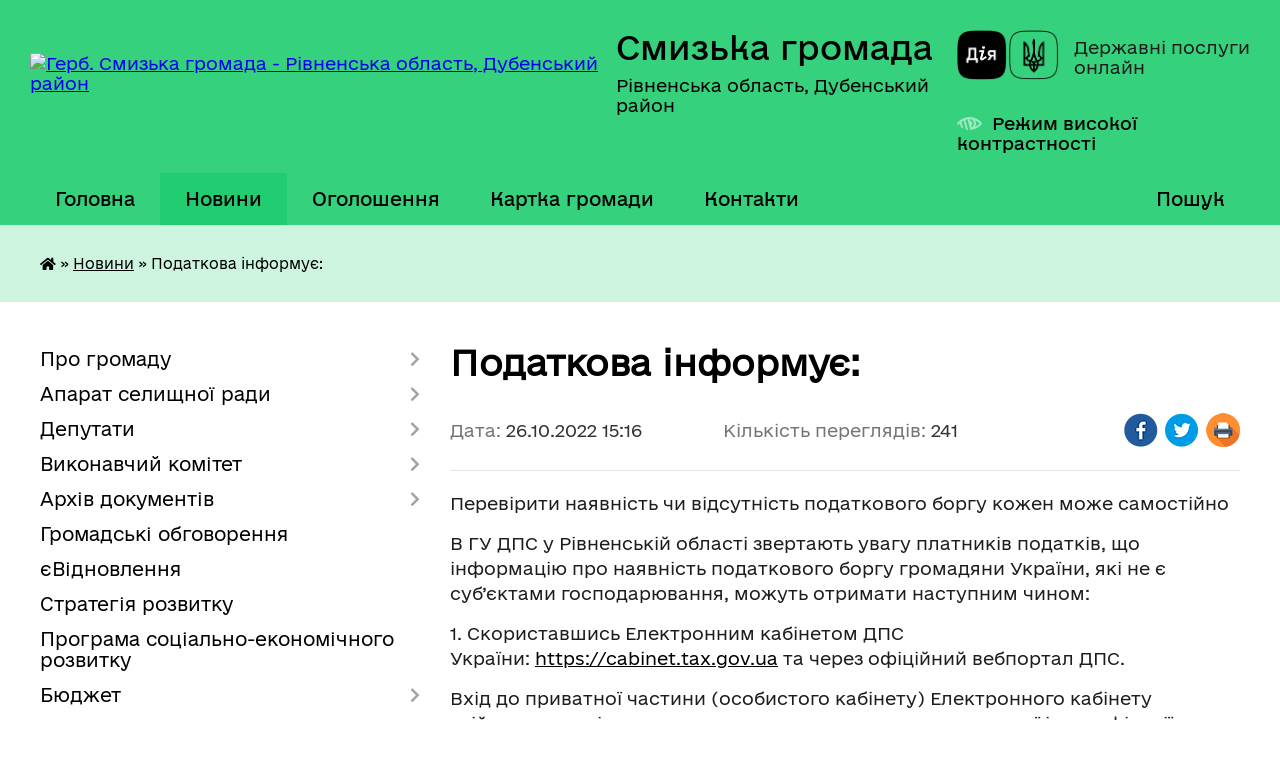

--- FILE ---
content_type: text/html; charset=UTF-8
request_url: https://smyzka-gromada.gov.ua/news/1666847826/
body_size: 19212
content:
<!DOCTYPE html>
<html lang="uk">
<head>
	<!--[if IE]><meta http-equiv="X-UA-Compatible" content="IE=edge"><![endif]-->
	<meta charset="utf-8">
	<meta name="viewport" content="width=device-width, initial-scale=1">
	<!--[if IE]><script>
		document.createElement('header');
		document.createElement('nav');
		document.createElement('main');
		document.createElement('section');
		document.createElement('article');
		document.createElement('aside');
		document.createElement('footer');
		document.createElement('figure');
		document.createElement('figcaption');
	</script><![endif]-->
	<title>Податкова інформує: | Смизька громада Рівненська область, Дубенський район</title>
	<meta name="description" content="Перевірити наявність чи відсутність податкового боргу кожен може самостійно. . В ГУ ДПС у Рівненській області звертають увагу платників податків, що інформацію про наявність податкового боргу громадяни України, які не є суб&amp;rsquo;єктами гос">
	<meta name="keywords" content="Податкова, інформує:, |, Смизька, громада, Рівненська, область,, Дубенський, район">

	
		<meta property="og:image" content="https://rada.info/upload/users_files/04385391/d26e061631acb0fcfdd746003984fc4e.jpg">
	<meta property="og:image:width" content="480">
	<meta property="og:image:height" content="256">
			<meta property="og:title" content="Податкова інформує:">
			<meta property="og:description" content="Перевірити наявність чи відсутність податкового боргу кожен може самостійно">
			<meta property="og:type" content="article">
	<meta property="og:url" content="https://smyzka-gromada.gov.ua/news/1666847826/">
		
		<link rel="apple-touch-icon" sizes="57x57" href="https://gromada.org.ua/apple-icon-57x57.png">
	<link rel="apple-touch-icon" sizes="60x60" href="https://gromada.org.ua/apple-icon-60x60.png">
	<link rel="apple-touch-icon" sizes="72x72" href="https://gromada.org.ua/apple-icon-72x72.png">
	<link rel="apple-touch-icon" sizes="76x76" href="https://gromada.org.ua/apple-icon-76x76.png">
	<link rel="apple-touch-icon" sizes="114x114" href="https://gromada.org.ua/apple-icon-114x114.png">
	<link rel="apple-touch-icon" sizes="120x120" href="https://gromada.org.ua/apple-icon-120x120.png">
	<link rel="apple-touch-icon" sizes="144x144" href="https://gromada.org.ua/apple-icon-144x144.png">
	<link rel="apple-touch-icon" sizes="152x152" href="https://gromada.org.ua/apple-icon-152x152.png">
	<link rel="apple-touch-icon" sizes="180x180" href="https://gromada.org.ua/apple-icon-180x180.png">
	<link rel="icon" type="image/png" sizes="192x192"  href="https://gromada.org.ua/android-icon-192x192.png">
	<link rel="icon" type="image/png" sizes="32x32" href="https://gromada.org.ua/favicon-32x32.png">
	<link rel="icon" type="image/png" sizes="96x96" href="https://gromada.org.ua/favicon-96x96.png">
	<link rel="icon" type="image/png" sizes="16x16" href="https://gromada.org.ua/favicon-16x16.png">
	<link rel="manifest" href="https://gromada.org.ua/manifest.json">
	<meta name="msapplication-TileColor" content="#ffffff">
	<meta name="msapplication-TileImage" content="https://gromada.org.ua/ms-icon-144x144.png">
	<meta name="theme-color" content="#ffffff">
	
	
		<meta name="robots" content="">
	
    	<link rel="stylesheet" href="https://cdnjs.cloudflare.com/ajax/libs/font-awesome/5.9.0/css/all.min.css" integrity="sha512-q3eWabyZPc1XTCmF+8/LuE1ozpg5xxn7iO89yfSOd5/oKvyqLngoNGsx8jq92Y8eXJ/IRxQbEC+FGSYxtk2oiw==" crossorigin="anonymous" referrerpolicy="no-referrer" />

    <link rel="preload" href="//gromada.org.ua/themes/diia/css/styles_vip.css?v=2.45" as="style">
	<link rel="stylesheet" href="//gromada.org.ua/themes/diia/css/styles_vip.css?v=2.45">
	
	<link rel="stylesheet" href="//gromada.org.ua/themes/diia/css/3901/theme_vip.css?v=1768781949">
		<!--[if lt IE 9]>
	<script src="https://oss.maxcdn.com/html5shiv/3.7.2/html5shiv.min.js"></script>
	<script src="https://oss.maxcdn.com/respond/1.4.2/respond.min.js"></script>
	<![endif]-->
	<!--[if gte IE 9]>
	<style type="text/css">
		.gradient { filter: none; }
	</style>
	<![endif]-->

</head>
<body class="">

	<a href="#top_menu" class="skip-link link" aria-label="Перейти до головного меню (Alt+1)" accesskey="1">Перейти до головного меню (Alt+1)</a>
	<a href="#left_menu" class="skip-link link" aria-label="Перейти до бічного меню (Alt+2)" accesskey="2">Перейти до бічного меню (Alt+2)</a>
    <a href="#main_content" class="skip-link link" aria-label="Перейти до головного вмісту (Alt+3)" accesskey="3">Перейти до текстового вмісту (Alt+3)</a>




			
	<div class="wrapper">
		<header>
			<div class="header_wrap">
				<div class="flex">					
					<div class="sitename">
						<div class="logo">
							<a href="https://smyzka-gromada.gov.ua/" id="logo" aria-hidden="true" tabindex="-1" class="form_2">
								<img src="https://rada.info/upload/users_files/04385391/gerb/path35_1.png" alt="Герб. Смизька громада - Рівненська область, Дубенський район">
							</a>
						</div>						
						<a href="https://smyzka-gromada.gov.ua/" class="title">
							<span class="slogan_1">Смизька громада</span>
							<span class="slogan_2">Рівненська область, Дубенський район</span>
						</a>
					</div>
					<div class="diia_logo_and_sitename">
						<div class="gov_ua_block">
							<a class="diia" href="https://diia.gov.ua/" target="_blank" rel="nofollow" title="Державні послуги онлайн"><img src="//gromada.org.ua/themes/diia/img/diia_logo.png" alt="Логотип Diia"></a>
							<span>Державні послуги<br>онлайн</span>
						</div>
												<div class="alt_link">
							<a href="#" rel="nofollow" aria-current="false" onclick="return set_special('0c9d0792d8b3328fa927ea614262af639d8791ad');">Режим високої контрастності</a>
						</div>
											</div>
				</div>				
				<section class="top_nav" aria-label="Головне меню">
					<nav class="main_menu" id="top_menu">
						<ul>
														<li class="">
								<a href="https://smyzka-gromada.gov.ua/main/"><span>Головна</span></a>
																							</li>
														<li class="active">
								<a href="https://smyzka-gromada.gov.ua/news/" aria-current="page"><span>Новини</span></a>
																							</li>
														<li class="">
								<a href="https://smyzka-gromada.gov.ua/more_news/"><span>Оголошення</span></a>
																							</li>
														<li class="">
								<a href="https://smyzka-gromada.gov.ua/structure/"><span>Картка громади</span></a>
																							</li>
														<li class="">
								<a href="https://smyzka-gromada.gov.ua/feedback/"><span>Контакти</span></a>
																							</li>
																				</ul>
					</nav>
					&nbsp;
					<button class="menu-button" id="open-button"><i class="fas fa-bars"></i> Меню сайту</button>
					<a href="https://smyzka-gromada.gov.ua/search/" rel="nofollow" class="search_button" title="Перейти на сторінку пошуку">Пошук</a>
				</section>
				
			</div>
		</header>
				
		<nav class="bread_crumbs" aria-label="Навігаційний ланцюжок">
		<div  xmlns:v="http://rdf.data-vocabulary.org/#"><a href="https://smyzka-gromada.gov.ua/" title="Головна сторінка"><i class="fas fa-home"></i></a> &raquo; <a href="https://smyzka-gromada.gov.ua/news/" aria-current="page">Новини</a>  &raquo; <span aria-current="page">Податкова інформує:</span></div>
	</nav>
	
	<section class="center_block">
		<div class="row">
			<div class="grid-30 fr">
				<aside>
				
										
					<nav class="sidebar_menu" id="left_menu" aria-label="Бічне меню">
						<ul>
														<li class=" has-sub">
								<a href="javascript:;"><span>Про громаду</span></a>
																<button role="button" onclick="return show_next_level(this);" aria-expanded="false" aria-label="Показати підменю"></button>
																								<ul>
																		<li class=" has-sub">
										<a href="javascript:;"><span>Історія громади</span></a>
																				<button role="button" onclick="return show_next_level(this);" aria-expanded="false" aria-label="Показати підменю"></button>
																														<ul>
																						<li><a href="https://smyzka-gromada.gov.ua/istorichna-dovidka-13-26-15-24-11-2021/"><span>Історична довідка</span></a></li>
																						<li><a href="https://smyzka-gromada.gov.ua/geroi-nashogo-kraju-13-11-26-29-04-2020/"><span>Герої нашого краю</span></a></li>
																						<li><a href="https://smyzka-gromada.gov.ua/istorichni-podii-13-11-46-29-04-2020/"><span>Описи історичних подій</span></a></li>
																																</ul>
																			</li>
																		<li class=" has-sub">
										<a href="javascript:;"><span>Паспорт громади</span></a>
																				<button role="button" onclick="return show_next_level(this);" aria-expanded="false" aria-label="Показати підменю"></button>
																														<ul>
																						<li><a href="https://smyzka-gromada.gov.ua/2025-14-28-46-09-06-2025/"><span>2025</span></a></li>
																						<li><a href="https://smyzka-gromada.gov.ua/2021-14-57-04-22-11-2021/"><span>2021</span></a></li>
																						<li><a href="https://smyzka-gromada.gov.ua/2020-14-56-48-22-11-2021/"><span>2020</span></a></li>
																																</ul>
																			</li>
																										</ul>
															</li>
														<li class=" has-sub">
								<a href="javascript:;"><span>Апарат селищної ради</span></a>
																<button role="button" onclick="return show_next_level(this);" aria-expanded="false" aria-label="Показати підменю"></button>
																								<ul>
																		<li class="">
										<a href="https://smyzka-gromada.gov.ua/shtatnij-rozpis-15-11-00-22-11-2021/"><span>Штатний розпис</span></a>
																													</li>
																		<li class=" has-sub">
										<a href="https://smyzka-gromada.gov.ua/kerivnictvo-15-11-28-22-11-2021/"><span>Керівництво</span></a>
																				<button role="button" onclick="return show_next_level(this);" aria-expanded="false" aria-label="Показати підменю"></button>
																														<ul>
																						<li><a href="https://smyzka-gromada.gov.ua/selischnij-golova-15-13-22-22-11-2021/"><span>Селищний голова</span></a></li>
																						<li><a href="https://smyzka-gromada.gov.ua/sekretar-selischnoi-radi-15-13-42-22-11-2021/"><span>Секретар селищної ради</span></a></li>
																						<li><a href="https://smyzka-gromada.gov.ua/zastupnik-selischnogo-golovi-z-pitan-diyalnosti-vikonavchih-organiv-radi-15-14-06-22-11-2021/"><span>Заступник селищного голови з питань діяльності виконавчих органів ради</span></a></li>
																						<li><a href="https://smyzka-gromada.gov.ua/starosta-selischnoi-radi-15-14-22-22-11-2021/"><span>Староста селищної ради</span></a></li>
																						<li><a href="https://smyzka-gromada.gov.ua/grafik-osobistogo-prijomu-gromadyan-15-58-50-07-10-2021/"><span>Графік особистого прийому громадян</span></a></li>
																																</ul>
																			</li>
																		<li class="">
										<a href="https://smyzka-gromada.gov.ua/plan-roboti-selischnoi-radi-15-11-51-22-11-2021/"><span>План роботи селищної ради</span></a>
																													</li>
																		<li class=" has-sub">
										<a href="javascript:;"><span>Заробітна плата</span></a>
																				<button role="button" onclick="return show_next_level(this);" aria-expanded="false" aria-label="Показати підменю"></button>
																														<ul>
																						<li><a href="https://smyzka-gromada.gov.ua/2021-rik-15-17-55-22-11-2021/"><span>2021 рік</span></a></li>
																						<li><a href="https://smyzka-gromada.gov.ua/2022-rik-15-47-04-04-01-2022/"><span>2022 рік</span></a></li>
																																</ul>
																			</li>
																										</ul>
															</li>
														<li class=" has-sub">
								<a href="javascript:;"><span>Депутати</span></a>
																<button role="button" onclick="return show_next_level(this);" aria-expanded="false" aria-label="Показати підменю"></button>
																								<ul>
																		<li class="">
										<a href="https://smyzka-gromada.gov.ua/deputati-smizkoi-selischnoi-radi-viii-sklikannya-14-47-23-22-11-2021/"><span>Депутати Смизької селищної ради VIII скликання</span></a>
																													</li>
																		<li class="">
										<a href="https://smyzka-gromada.gov.ua/postijni-komisii-smizkoi-selischnoi-radi-14-48-06-22-11-2021/"><span>Постійні комісії Смизької селищної ради</span></a>
																													</li>
																		<li class="">
										<a href="https://smyzka-gromada.gov.ua/reglament-14-48-33-22-11-2021/"><span>Регламент</span></a>
																													</li>
																		<li class="">
										<a href="https://smyzka-gromada.gov.ua/teritorialna-viborcha-komisiya-smizkoi-selischnoi-radi-11-50-42-18-09-2020/"><span>Територіальна виборча комісія Смизької селищної ради</span></a>
																													</li>
																										</ul>
															</li>
														<li class=" has-sub">
								<a href="javascript:;"><span>Виконавчий комітет</span></a>
																<button role="button" onclick="return show_next_level(this);" aria-expanded="false" aria-label="Показати підменю"></button>
																								<ul>
																		<li class="">
										<a href="https://smyzka-gromada.gov.ua/sklad-vikonavchogo-komitetu-15-23-36-22-11-2021/"><span>Склад виконавчого комітету</span></a>
																													</li>
																		<li class="">
										<a href="https://smyzka-gromada.gov.ua/polozhennya-ta-reglament-vikonavchogo-komitetu-15-23-51-22-11-2021/"><span>Положення та регламент виконавчого комітету</span></a>
																													</li>
																										</ul>
															</li>
														<li class=" has-sub">
								<a href="https://smyzka-gromada.gov.ua/docs/"><span>Архів документів</span></a>
																<button role="button" onclick="return show_next_level(this);" aria-expanded="false" aria-label="Показати підменю"></button>
																								<ul>
																		<li class="">
										<a href="https://smyzka-gromada.gov.ua/kolektivni-dogovori-komunalnih-zakladiv-smizkoi-selischnoi-radi-14-12-52-30-09-2022/"><span>Колективні договори комунальних закладів Смизької селищної ради</span></a>
																													</li>
																										</ul>
															</li>
														<li class="">
								<a href="https://smyzka-gromada.gov.ua/gromadski-obgovorennya-14-39-35-22-11-2021/"><span>Громадські обговорення</span></a>
																							</li>
														<li class="">
								<a href="https://smyzka-gromada.gov.ua/evidnovlennya-09-07-56-18-08-2025/"><span>єВідновлення</span></a>
																							</li>
														<li class="">
								<a href="https://smyzka-gromada.gov.ua/strategiya-rozvitku-14-52-53-22-11-2021/"><span>Стратегія розвитку</span></a>
																							</li>
														<li class="">
								<a href="https://smyzka-gromada.gov.ua/programa-socialnoekonomichnogo-rozvitku-15-30-29-22-11-2021/"><span>Програма соціально-економічного розвитку</span></a>
																							</li>
														<li class=" has-sub">
								<a href="https://smyzka-gromada.gov.ua/bjudzhet-11-36-05-20-04-2017/"><span>Бюджет</span></a>
																<button role="button" onclick="return show_next_level(this);" aria-expanded="false" aria-label="Показати підменю"></button>
																								<ul>
																		<li class=" has-sub">
										<a href="https://smyzka-gromada.gov.ua/2025-07-59-43-15-01-2025/"><span>2025</span></a>
																				<button role="button" onclick="return show_next_level(this);" aria-expanded="false" aria-label="Показати підменю"></button>
																														<ul>
																						<li><a href="https://smyzka-gromada.gov.ua/pasporti-bjudzhetnih-program-08-00-27-15-01-2025/"><span>Паспорти бюджетних програм</span></a></li>
																																</ul>
																			</li>
																		<li class=" has-sub">
										<a href="https://smyzka-gromada.gov.ua/2024-12-53-47-02-02-2024/"><span>2024</span></a>
																				<button role="button" onclick="return show_next_level(this);" aria-expanded="false" aria-label="Показати підменю"></button>
																														<ul>
																						<li><a href="https://smyzka-gromada.gov.ua/pasporti-bjudzhetnih-program-12-54-45-02-02-2024/"><span>Паспорти бюджетних програм</span></a></li>
																																</ul>
																			</li>
																		<li class=" has-sub">
										<a href="https://smyzka-gromada.gov.ua/2023-10-29-07-23-01-2023/"><span>2023</span></a>
																				<button role="button" onclick="return show_next_level(this);" aria-expanded="false" aria-label="Показати підменю"></button>
																														<ul>
																						<li><a href="https://smyzka-gromada.gov.ua/pasporti-10-29-44-23-01-2023/"><span>Паспорти</span></a></li>
																																</ul>
																			</li>
																		<li class=" has-sub">
										<a href="https://smyzka-gromada.gov.ua/2022-15-47-34-04-01-2022/"><span>2022</span></a>
																				<button role="button" onclick="return show_next_level(this);" aria-expanded="false" aria-label="Показати підменю"></button>
																														<ul>
																						<li><a href="https://smyzka-gromada.gov.ua/pasporti-08-29-20-04-02-2022/"><span>Паспорти</span></a></li>
																						<li><a href="https://smyzka-gromada.gov.ua/miscevi-podatki-ta-zbori-11-26-57-16-02-2022/"><span>Місцеві податки та збори</span></a></li>
																																</ul>
																			</li>
																		<li class=" has-sub">
										<a href="https://smyzka-gromada.gov.ua/2021-10-58-16-15-04-2021/"><span>2021</span></a>
																				<button role="button" onclick="return show_next_level(this);" aria-expanded="false" aria-label="Показати підменю"></button>
																														<ul>
																						<li><a href="https://smyzka-gromada.gov.ua/miscevi-podatki-ta-zbori-14-51-26-22-11-2021/"><span>Місцеві податки та збори</span></a></li>
																																</ul>
																			</li>
																		<li class="">
										<a href="https://smyzka-gromada.gov.ua/2020-08-22-43-13-12-2019/"><span>2020</span></a>
																													</li>
																		<li class="">
										<a href="https://smyzka-gromada.gov.ua/2019-11-01-40-03-07-2019/"><span>2019</span></a>
																													</li>
																		<li class="">
										<a href="https://smyzka-gromada.gov.ua/2018-15-57-41-31-01-2018/"><span>2018</span></a>
																													</li>
																		<li class="">
										<a href="https://smyzka-gromada.gov.ua/2017-15-58-11-31-01-2018/"><span>2017</span></a>
																													</li>
																										</ul>
															</li>
														<li class=" has-sub">
								<a href="https://smyzka-gromada.gov.ua/proekti-regulyatornih-aktiv-08-17-57-28-04-2021/"><span>Регуляторна політика</span></a>
																<button role="button" onclick="return show_next_level(this);" aria-expanded="false" aria-label="Показати підменю"></button>
																								<ul>
																		<li class="">
										<a href="https://smyzka-gromada.gov.ua/dijuchi-regulyatorni-akti-08-42-48-04-11-2021/"><span>Діючі регуляторні акти</span></a>
																													</li>
																		<li class=" has-sub">
										<a href="https://smyzka-gromada.gov.ua/proekti-regulyatornih-aktiv-08-43-09-04-11-2021/"><span>Проєкти регуляторних актів</span></a>
																				<button role="button" onclick="return show_next_level(this);" aria-expanded="false" aria-label="Показати підменю"></button>
																														<ul>
																						<li><a href="https://smyzka-gromada.gov.ua/2022-10-01-19-19-04-2022/"><span>2023</span></a></li>
																						<li><a href="https://smyzka-gromada.gov.ua/2024-08-32-42-11-05-2023/"><span>2024</span></a></li>
																						<li><a href="https://smyzka-gromada.gov.ua/2025-14-53-54-05-03-2024/"><span>2025</span></a></li>
																						<li><a href="https://smyzka-gromada.gov.ua/2026-16-03-15-18-03-2025/"><span>2026</span></a></li>
																																</ul>
																			</li>
																		<li class=" has-sub">
										<a href="javascript:;"><span>Плани регуляторної діяльності</span></a>
																				<button role="button" onclick="return show_next_level(this);" aria-expanded="false" aria-label="Показати підменю"></button>
																														<ul>
																						<li><a href="https://smyzka-gromada.gov.ua/2021-15-34-58-22-11-2021/"><span>2021</span></a></li>
																						<li><a href="https://smyzka-gromada.gov.ua/2022-15-35-20-22-11-2021/"><span>2022</span></a></li>
																																</ul>
																			</li>
																		<li class=" has-sub">
										<a href="https://smyzka-gromada.gov.ua/miscevi-podatki-ta-zbori-09-42-59-18-07-2022/"><span>Податки та збори</span></a>
																				<button role="button" onclick="return show_next_level(this);" aria-expanded="false" aria-label="Показати підменю"></button>
																														<ul>
																						<li><a href="https://smyzka-gromada.gov.ua/2023-09-43-15-18-07-2022/"><span>2023</span></a></li>
																						<li><a href="https://smyzka-gromada.gov.ua/2025-14-59-07-04-02-2025/"><span>2025</span></a></li>
																																</ul>
																			</li>
																										</ul>
															</li>
														<li class=" has-sub">
								<a href="javascript:;"><span>ЦНАП</span></a>
																<button role="button" onclick="return show_next_level(this);" aria-expanded="false" aria-label="Показати підменю"></button>
																								<ul>
																		<li class="">
										<a href="https://smyzka-gromada.gov.ua/novini-ta-ogoloshennya-15-40-05-22-11-2021/"><span>Новини та оголошення</span></a>
																													</li>
																		<li class="">
										<a href="https://smyzka-gromada.gov.ua/informaciya-pro-cnap-15-40-29-22-11-2021/"><span>Інформація про ЦНАП</span></a>
																													</li>
																		<li class="">
										<a href="https://smyzka-gromada.gov.ua/perelik-poslug-15-40-51-22-11-2021/"><span>Перелік послуг</span></a>
																													</li>
																		<li class="">
										<a href="https://smyzka-gromada.gov.ua/poslugi-onlajn-13-58-17-10-04-2023/"><span>Послуги онлайн</span></a>
																													</li>
																										</ul>
															</li>
														<li class=" has-sub">
								<a href="javascript:;"><span>КЗ «Центр надання соціальних послуг»</span></a>
																<button role="button" onclick="return show_next_level(this);" aria-expanded="false" aria-label="Показати підменю"></button>
																								<ul>
																		<li class="">
										<a href="https://smyzka-gromada.gov.ua/informaciya-pro-kz-cnsp-15-53-25-22-11-2021/"><span>Інформація про КЗ «ЦНСП»</span></a>
																													</li>
																		<li class="">
										<a href="https://smyzka-gromada.gov.ua/perelik-poslug-15-54-30-22-11-2021/"><span>Перелік послуг</span></a>
																													</li>
																		<li class="">
										<a href="https://smyzka-gromada.gov.ua/komunalnij-zaklad-centr-nadannya-socialnih-poslug-smizkoi-selischnoi-radi-11-15-51-10-06-2021/"><span>Новини та оголошення</span></a>
																													</li>
																										</ul>
															</li>
														<li class=" has-sub">
								<a href="javascript:;"><span>Служба у справах дітей Смизької селищної ради</span></a>
																<button role="button" onclick="return show_next_level(this);" aria-expanded="false" aria-label="Показати підменю"></button>
																								<ul>
																		<li class="">
										<a href="https://smyzka-gromada.gov.ua/novini-11-24-26-30-08-2021/"><span>Новини та оголошення</span></a>
																													</li>
																		<li class="">
										<a href="https://smyzka-gromada.gov.ua/informaciya-pro-sluzhbu-u-spravah-ditej-15-57-12-22-11-2021/"><span>Інформація про службу у справах дітей</span></a>
																													</li>
																		<li class="">
										<a href="https://smyzka-gromada.gov.ua/komisiya-z-pitan-zahistu-prav-ditini-smizkoi-selischnoi-radi-08-48-59-30-09-2021/"><span>Комісія з питань захисту прав дитини Смизької селищної ради</span></a>
																													</li>
																		<li class=" has-sub">
										<a href="https://smyzka-gromada.gov.ua/zakonodavcha-baza-ta-cilovi-programi-11-14-28-30-08-2021/"><span>Законодавча база та цільові програми</span></a>
																				<button role="button" onclick="return show_next_level(this);" aria-expanded="false" aria-label="Показати підменю"></button>
																														<ul>
																						<li><a href="https://smyzka-gromada.gov.ua/zakoni-ukraini-11-15-02-30-08-2021/"><span>ЗАКОНИ УКРАЇНИ</span></a></li>
																						<li><a href="https://smyzka-gromada.gov.ua/postanovi-ta-rozporyadzhennya-11-15-45-30-08-2021/"><span>ПОСТАНОВИ ТА РОЗПОРЯДЖЕННЯ</span></a></li>
																						<li><a href="https://smyzka-gromada.gov.ua/nakazi-11-17-43-30-08-2021/"><span>НАКАЗИ</span></a></li>
																						<li><a href="https://smyzka-gromada.gov.ua/cilovi-programi-11-19-50-30-08-2021/"><span>Цільові програми</span></a></li>
																																</ul>
																			</li>
																		<li class="">
										<a href="https://smyzka-gromada.gov.ua/garyachi-linii-14-58-17-07-08-2024/"><span>Гарячі лінії</span></a>
																													</li>
																										</ul>
															</li>
														<li class=" has-sub">
								<a href="https://smyzka-gromada.gov.ua/komunalni-zakladi-15-30-04-14-04-2021/"><span>Комунальні заклади</span></a>
																<button role="button" onclick="return show_next_level(this);" aria-expanded="false" aria-label="Показати підменю"></button>
																								<ul>
																		<li class=" has-sub">
										<a href="https://smyzka-gromada.gov.ua/komunalnij-zaklad-centr-dityachoi-ta-junackoi-tvorchosti-smizkoi-selischnoi-radi-14-45-53-11-01-2023/"><span>Комунальний заклад "Центр дитячої та юнацької творчості" Смизької селищної ради</span></a>
																				<button role="button" onclick="return show_next_level(this);" aria-expanded="false" aria-label="Показати підменю"></button>
																														<ul>
																						<li><a href="https://smyzka-gromada.gov.ua/novini-ta-ogoloshennya-14-46-19-11-01-2023/"><span>Новини та оголошення</span></a></li>
																						<li><a href="https://smyzka-gromada.gov.ua/administraciya-zakladu-14-46-55-11-01-2023/"><span>Адміністрація закладу</span></a></li>
																						<li><a href="https://smyzka-gromada.gov.ua/prozorist-ta-informacijna-vidkritist-14-47-38-11-01-2023/"><span>Прозорість та інформаційна відкритість</span></a></li>
																						<li><a href="https://smyzka-gromada.gov.ua/finansova-zvitnist-14-47-58-11-01-2023/"><span>Фінансова звітність</span></a></li>
																						<li><a href="https://smyzka-gromada.gov.ua/kontakti-14-48-33-11-01-2023/"><span>Контакти</span></a></li>
																						<li><a href="https://smyzka-gromada.gov.ua/merezha-gurtkiv-14-48-58-11-01-2023/"><span>Мережа гуртків</span></a></li>
																						<li><a href="https://smyzka-gromada.gov.ua/galereya-14-49-48-11-01-2023/"><span>Галерея</span></a></li>
																																</ul>
																			</li>
																										</ul>
															</li>
														<li class=" has-sub">
								<a href="https://smyzka-gromada.gov.ua/dostup-do-publichnoi-informacii-10-00-04-16-07-2018/"><span>Доступ до публічної інформації</span></a>
																<button role="button" onclick="return show_next_level(this);" aria-expanded="false" aria-label="Показати підменю"></button>
																								<ul>
																		<li class="">
										<a href="https://smyzka-gromada.gov.ua/zagalna-informaciya-10-00-38-16-07-2018/"><span>Загальна інформація</span></a>
																													</li>
																		<li class="">
										<a href="https://smyzka-gromada.gov.ua/poryadok-vidshkoduvannya-vitrat-09-32-07-20-07-2018/"><span>Порядок відшкодування витрат</span></a>
																													</li>
																		<li class="">
										<a href="https://smyzka-gromada.gov.ua/zakon-ukraini-pro-dostup-do-publichnoi-informacii-10-04-45-16-07-2018/"><span>Закон України Про доступ до публічної інформації</span></a>
																													</li>
																		<li class="">
										<a href="https://smyzka-gromada.gov.ua/forma-dlya-podannya-informacijnogo-zapitu-vid-fizichnih-osib-v-pismovomu-viglyadi-10-07-40-16-07-2018/"><span>Форма для подання інформаційного запиту від фізичних,юридичних осіб, об'єднань громадян в письмовому вигляді</span></a>
																													</li>
																		<li class="">
										<a href="https://smyzka-gromada.gov.ua/provedennya-perevirki-vidpovidno-do-zakonu-ukraini-pro-ochischennya-vladi-13-49-03-05-08-2021/"><span>Проведення перевірки відповідно до Закону України "Про очищення влади"</span></a>
																													</li>
																		<li class="">
										<a href="https://smyzka-gromada.gov.ua/zviti-schodo-rozglyadu-zapitiv-na-dostup-do-publichnoi-informacii-16-08-39-27-01-2022/"><span>Звіти щодо розгляду запитів на доступ до публічної інформації</span></a>
																													</li>
																										</ul>
															</li>
														<li class="">
								<a href="https://smyzka-gromada.gov.ua/vakansii-16-18-02-13-01-2026/"><span>Вакансії</span></a>
																							</li>
														<li class=" has-sub">
								<a href="https://smyzka-gromada.gov.ua/viddil-osviti-kulturi-turizmu-molodi-i-sportu-08-01-47-30-05-2023/"><span>Відділ освіти, культури, туризму, молоді і спорту</span></a>
																<button role="button" onclick="return show_next_level(this);" aria-expanded="false" aria-label="Показати підменю"></button>
																								<ul>
																		<li class="">
										<a href="https://smyzka-gromada.gov.ua/pro-viddil-11-50-33-30-05-2023/"><span>Про відділ</span></a>
																													</li>
																		<li class=" has-sub">
										<a href="https://smyzka-gromada.gov.ua/zakladi-osviti-12-49-47-30-05-2023/"><span>Заклади освіти</span></a>
																				<button role="button" onclick="return show_next_level(this);" aria-expanded="false" aria-label="Показати підменю"></button>
																														<ul>
																						<li><a href="https://smyzka-gromada.gov.ua/zzso-10-43-35-31-05-2023/"><span>ЗЗСО</span></a></li>
																						<li><a href="https://smyzka-gromada.gov.ua/zdo-10-53-19-31-05-2023/"><span>ЗДО</span></a></li>
																						<li><a href="https://smyzka-gromada.gov.ua/zpo-12-45-40-16-06-2023/"><span>ЗПО</span></a></li>
																																</ul>
																			</li>
																		<li class=" has-sub">
										<a href="https://smyzka-gromada.gov.ua/zakladi-kulturi-12-50-13-30-05-2023/"><span>Культура</span></a>
																				<button role="button" onclick="return show_next_level(this);" aria-expanded="false" aria-label="Показати підменю"></button>
																														<ul>
																						<li><a href="https://smyzka-gromada.gov.ua/kultura-16-31-27-04-07-2023/"><span>Клубні заклади</span></a></li>
																						<li><a href="https://smyzka-gromada.gov.ua/bibliotechna-sistema-16-38-02-04-07-2023/"><span>Бібліотечна система</span></a></li>
																						<li><a href="https://smyzka-gromada.gov.ua/kultura-16-39-06-04-07-2023/"><span>Музична школа</span></a></li>
																						<li><a href="https://smyzka-gromada.gov.ua/kultura-16-39-58-04-07-2023/"><span>Релігійні громади</span></a></li>
																																</ul>
																			</li>
																		<li class="">
										<a href="https://smyzka-gromada.gov.ua/inkljuzivna-osvita-12-50-54-30-05-2023/"><span>Інклюзивна освіта</span></a>
																													</li>
																		<li class=" has-sub">
										<a href="https://smyzka-gromada.gov.ua/dostup-do-publichnoi-informacii-12-54-44-30-05-2023/"><span>Доступ до публічної інформації</span></a>
																				<button role="button" onclick="return show_next_level(this);" aria-expanded="false" aria-label="Показати підменю"></button>
																														<ul>
																						<li><a href="https://smyzka-gromada.gov.ua/planuvannya-roboti-12-55-28-30-05-2023/"><span>Планування роботи</span></a></li>
																						<li><a href="https://smyzka-gromada.gov.ua/polozhennya-pro-viddil-13-24-29-30-05-2023/"><span>Положення про відділ</span></a></li>
																						<li><a href="https://smyzka-gromada.gov.ua/normativni-dokumenti-14-31-12-30-05-2023/"><span>Нормативні документи</span></a></li>
																																</ul>
																			</li>
																		<li class="">
										<a href="https://smyzka-gromada.gov.ua/sport-15-15-58-18-07-2023/"><span>Спорт</span></a>
																													</li>
																		<li class="">
										<a href="https://smyzka-gromada.gov.ua/normativni-dokumenti-13-44-03-30-05-2023/"><span>Нормативні документи</span></a>
																													</li>
																		<li class=" has-sub">
										<a href="https://smyzka-gromada.gov.ua/kadrova-diyalnist-13-45-52-30-05-2023/"><span>Кадрова діяльність</span></a>
																				<button role="button" onclick="return show_next_level(this);" aria-expanded="false" aria-label="Показати підменю"></button>
																														<ul>
																						<li><a href="https://smyzka-gromada.gov.ua/atestaciya-pedagogichnih-pracivnikiv-13-46-21-30-05-2023/"><span>Атестація педагогічних працівників</span></a></li>
																						<li><a href="https://smyzka-gromada.gov.ua/kursova-perepidgotovka-13-53-11-30-05-2023/"><span>Курсова перепідготовка</span></a></li>
																																</ul>
																			</li>
																		<li class="">
										<a href="https://smyzka-gromada.gov.ua/oblik-ditej-09-31-37-31-05-2023/"><span>Облік дітей</span></a>
																													</li>
																		<li class="">
										<a href="https://smyzka-gromada.gov.ua/konkurs-09-39-43-30-05-2023/"><span>Конкурс</span></a>
																													</li>
																		<li class="">
										<a href="https://smyzka-gromada.gov.ua/novini-11-09-08-30-05-2023/"><span>Новини</span></a>
																													</li>
																										</ul>
															</li>
														<li class="">
								<a href="https://smyzka-gromada.gov.ua/konkurs-gromadskih-proektiv-13-58-50-27-09-2019/"><span>Конкурс громадських проектів</span></a>
																							</li>
														<li class=" has-sub">
								<a href="https://smyzka-gromada.gov.ua/socialni-poslugi-13-20-44-20-01-2020/"><span>Соціальний захист</span></a>
																<button role="button" onclick="return show_next_level(this);" aria-expanded="false" aria-label="Показати підменю"></button>
																								<ul>
																		<li class="">
										<a href="https://smyzka-gromada.gov.ua/dorozhnya-karta-dlya-vnutrishno-peremischenih-osib---smizkoi-teritorialnoi-gromadi-13-25-34-07-03-2025/"><span>Для ВПО</span></a>
																													</li>
																										</ul>
															</li>
														<li class=" has-sub">
								<a href="javascript:;"><span>Молодіжна рада</span></a>
																<button role="button" onclick="return show_next_level(this);" aria-expanded="false" aria-label="Показати підменю"></button>
																								<ul>
																		<li class="">
										<a href="https://smyzka-gromada.gov.ua/novini-13-50-57-02-06-2020/"><span>Новини</span></a>
																													</li>
																		<li class="">
										<a href="https://smyzka-gromada.gov.ua/rishennya-ta-protolkoli-13-50-42-02-06-2020/"><span>Рішення та протоколи</span></a>
																													</li>
																		<li class="">
										<a href="https://smyzka-gromada.gov.ua/nashi-proekti-13-51-24-02-06-2020/"><span>Можливості для молоді</span></a>
																													</li>
																										</ul>
															</li>
														<li class=" has-sub">
								<a href="https://smyzka-gromada.gov.ua/rada-vpo-12-06-49-04-08-2023/"><span>Рада ВПО</span></a>
																<button role="button" onclick="return show_next_level(this);" aria-expanded="false" aria-label="Показати підменю"></button>
																								<ul>
																		<li class="">
										<a href="https://smyzka-gromada.gov.ua/novini-ta-ogoloshennya-12-07-31-04-08-2023/"><span>Новини та оголошення</span></a>
																													</li>
																		<li class="">
										<a href="https://smyzka-gromada.gov.ua/rishennya-ta-protokoli-12-07-50-04-08-2023/"><span>Рішення та протоколи</span></a>
																													</li>
																										</ul>
															</li>
														<li class=" has-sub">
								<a href="https://smyzka-gromada.gov.ua/obgruntuvannya-yakisnih-i-tehnichnih-harakteristik-predmetu-zakupivli-08-37-50-28-09-2021/"><span>Закупівлі Смизької селищної ради</span></a>
																<button role="button" onclick="return show_next_level(this);" aria-expanded="false" aria-label="Показати підменю"></button>
																								<ul>
																		<li class=" has-sub">
										<a href="https://smyzka-gromada.gov.ua/obҐruntuvannya-tehnichnih-ta-yakisnih-harakteristik-zakupivli-10-30-56-21-02-2023/"><span>ОБҐРУНТУВАННЯ технічних та якісних характеристик закупівлі</span></a>
																				<button role="button" onclick="return show_next_level(this);" aria-expanded="false" aria-label="Показати підменю"></button>
																														<ul>
																						<li><a href="https://smyzka-gromada.gov.ua/elektrichna-energiya-08-42-44-05-12-2025/"><span>Електрична енергія</span></a></li>
																						<li><a href="https://smyzka-gromada.gov.ua/vlashtuvannya-sistemi-ventilyacii-zahisnoi-sporudi-civilnogo-zahistu-protiradiacijnogo-ukrittya-13-10-48-13-06-2025/"><span>Влаштування системи вентиляції захисної споруди цивільного захисту, протирадіаційного укриття</span></a></li>
																						<li><a href="https://smyzka-gromada.gov.ua/dji-mavic-3-pro-ta-dji-mavic-3t-thermal-13-30-56-11-02-2025/"><span>DJI Mavic 3 Pro та DJI Mavic 3-Т (Thermal)</span></a></li>
																						<li><a href="https://smyzka-gromada.gov.ua/potochnij-remont-oblashtuvannya-zahisnoi-sporudi-civilnogo-zahistu-protiradiacijnogo-ukrittya-№-64820-dk-0212015-454500006-inshi-zavershal-08-31-37-06-03-2025/"><span>Поточний ремонт (облаштування) захисної споруди цивільного захисту, протирадіаційного укриття (№ 64820) ДК 021:2015: 45450000-6 Інші завершальні будівельні роботи</span></a></li>
																						<li><a href="https://smyzka-gromada.gov.ua/vlashtuvannya-sistemi-ventilyacii-zahisnoi-sporudi-civilnogo-zahistu-protiradiacijnogo-ukrittya-21-45-57-05-06-2025/"><span>Влаштування системи вентиляції захисної споруди цивільного захисту, протирадіаційного укриття</span></a></li>
																						<li><a href="https://smyzka-gromada.gov.ua/kvadrokopter-dji-mavic-3-pro-08-17-59-08-05-2025/"><span>Квадрокоптер DJI Mavic 3 Pro</span></a></li>
																						<li><a href="https://smyzka-gromada.gov.ua/dji-mavic-3-pro-ta-dji-mavic-3t-thermal-11-38-57-02-04-2025/"><span>DJI Mavic 3 Pro та DJI Mavic 3-Т (Thermal)</span></a></li>
																						<li><a href="https://smyzka-gromada.gov.ua/kvadrokopter-dji-mavic-3-pro-14-16-12-02-05-2025/"><span>Квадрокоптер DJI Mavic 3 Pro</span></a></li>
																						<li><a href="https://smyzka-gromada.gov.ua/kvadrokopter-dji-mavic-3-pro-10-29-54-29-04-2025/"><span>Квадрокоптер DJI Mavic 3 Pro</span></a></li>
																						<li><a href="https://smyzka-gromada.gov.ua/dji-mavic-3-pro-ta-dji-mavic-3t-thermal-09-52-21-27-03-2025/"><span>DJI Mavic 3 Pro та DJI Mavic 3-Т (Thermal)</span></a></li>
																						<li><a href="https://smyzka-gromada.gov.ua/benzina95-09-50-39-06-02-2025/"><span>Бензин-А95</span></a></li>
																						<li><a href="https://smyzka-gromada.gov.ua/obҐruntuvannya-tehnichnih-ta-yakisnih-harakteristik-zakupivli-elektrichnoi-energii-11-05-46-16-12-2024/"><span>ОБҐРУНТУВАННЯ технічних та якісних характеристик закупівлі електричної енергії,</span></a></li>
																						<li><a href="https://smyzka-gromada.gov.ua/obҐruntuvannya-tehnichnih-ta-yakisnih-harakteristik-zakupivli-elektrichnoi-energii-13-09-55-06-12-2024/"><span>ОБҐРУНТУВАННЯ технічних та якісних характеристик закупівлі електричної енергії</span></a></li>
																						<li><a href="https://smyzka-gromada.gov.ua/potochnij-remont-asfaltovogo-pokrittya-po-vul-d-momotjuka-v-s-bereg-15-10-35-28-07-2023/"><span>Поточний ремонт асфальтового покриття по вул. Д. Момотюка в с. Берег</span></a></li>
																						<li><a href="https://smyzka-gromada.gov.ua/obҐruntuvannya-tehnichnih-ta-yakisnih-harakteristik-predmeta-zakupivli-rozmiru-bjudzhetnogo-priznachennya-ochikuvanoi-vartosti-predmeta-zak-13-40-51-13-02-2023/"><span>«Автобусні зупинки» ДК 021:2015 - 44210000-5 Конструкції та їх частини</span></a></li>
																						<li><a href="https://smyzka-gromada.gov.ua/obҐruntuvannya-tehnichnih-ta-yakisnih-harakteristik-predmeta-zakupivli-rozmiru-bjudzhetnogo-priznachennya-ochikuvanoi-vartosti-predmeta-zak-09-47-08-27-02-2023/"><span>Бензин А-95 (ДК 021:2015 - 09130000-9- Нафта і дистиляти</span></a></li>
																						<li><a href="https://smyzka-gromada.gov.ua/obҐruntuvannya-tehnichnih-ta-yakisnih-harakteristik-predmeta-zakupivli-rozmiru-bjudzhetnogo-priznachennya-ochikuvanoi-vartosti-predmeta-zak-10-04-44-18-04-2023/"><span>Послуги з благоустрою населених пунктів (Поточний ремонт площадок з облаштування автобусних зупинок в населених пунктах селищної ради)</span></a></li>
																						<li><a href="https://smyzka-gromada.gov.ua/obҐruntuvannya-tehnichnih-ta-yakisnih-harakteristik-zakupivli-za-predmetom-elektrichna-energiya-kod-za-dk-0212015-093100005-elektrichna-ene-10-28-51-21-02-2023/"><span>Електрична енергія (код за ДК 021:2015 - 09310000-5 «Електрична енергія»)</span></a></li>
																						<li><a href="https://smyzka-gromada.gov.ua/obҐruntuvannya-tehnichnih-ta-yakisnih-harakteristik-zakupivli-za-predmetom-generatori-po-kodu-dk-0212015-311200003generatori-opriljudnjuets-10-32-48-21-02-2023/"><span>«Генератори по коду ДК 021:2015 31120000-3-Генератори»</span></a></li>
																						<li><a href="https://smyzka-gromada.gov.ua/obҐruntuvannya-tehnichnih-ta-yakisnih-harakteristik-predmeta-zakupivli-rozmiru-bjudzhetnogo-priznachennya-ochikuvanoi-vartosti-predmeta-zak-07-51-04-10-05-2023/"><span>Послуги з благоустрою населених пунктів (Поточний ремонт асфальтового покриття по вул.Дружби, смт.Смига)</span></a></li>
																						<li><a href="https://smyzka-gromada.gov.ua/kontejneri-dlya-smittya-dk-0212015-446100009-cisterni-rezervuari-kontejneri-ta-posudini-visokogo-tisku-15-05-08-28-06-2023/"><span>Контейнери для сміття (ДК 021:2015 - 44610000-9 - Цистерни, резервуари, контейнери та посудини високого тиску)</span></a></li>
																						<li><a href="https://smyzka-gromada.gov.ua/obҐruntuvannya-tehnichnih-ta-yakisnih-harakteristik-zakupivli-elektrichnoi-energii-09-39-56-13-12-2023/"><span>ОБҐРУНТУВАННЯ технічних та якісних характеристик закупівлі електричної енергії</span></a></li>
																						<li><a href="https://smyzka-gromada.gov.ua/fpv-droni-bomberi-dlya-potreb-zsu-09-20-25-10-05-2024/"><span>FPV дрони- бомбери для потреб ЗСУ</span></a></li>
																						<li><a href="https://smyzka-gromada.gov.ua/benzin-a95-11-26-52-18-05-2024/"><span>Бензин А-95</span></a></li>
																																</ul>
																			</li>
																		<li class="">
										<a href="https://smyzka-gromada.gov.ua/peregovorna-procedura-dlya-zakupivli-elektroenergii-08-38-50-28-09-2021/"><span>Переговорна процедура для закупівлі електроенергії</span></a>
																													</li>
																		<li class="">
										<a href="https://smyzka-gromada.gov.ua/vidkriti-torgi-dlya-zakupivli-elektroenergii-08-40-35-28-09-2021/"><span>Відкриті торги для закупівлі електроенергії</span></a>
																													</li>
																		<li class="">
										<a href="https://smyzka-gromada.gov.ua/obgruntuvannya-tehnichnih-ta-yakisnih-harakteristik-zakupivli-za-predmetom-dbn-a2232014-13-54-51-03-11-2021/"><span>Обґрунтування технічних та якісних характеристик закупівлі за предметом ДБН А.2.2-3:2014</span></a>
																													</li>
																		<li class="">
										<a href="https://smyzka-gromada.gov.ua/obgruntuvannya-tehnichnih-ta-yakisnih-harakteristik-zakupivli-za-predmetom-dbn-v262202017-poslugi-z-potochnogo-remontu-pokrivli-dahu-z-vlash-13-44-26-/"><span>Обґрунтування технічних та якісних характеристик закупівлі за предметом ДБН В.2.6.-220:2017 послуги з поточного ремонту покрівлі даху з влаштуванням водозливової системи  будинку культури в смт. Смига                                                  </span></a>
																													</li>
																		<li class="">
										<a href="https://smyzka-gromada.gov.ua/obgruntuvannya-tehnichnih-ta-yakisnih-harakteristik-zakupivli-za-predmetom-elektrichna-energiya-kod-dk-0212015-093100005-elektrichna-energiy-14-46-17-/"><span>Електрична енергія (Код ДК 021:2015 09310000-5 «Електрична енергія»)</span></a>
																													</li>
																		<li class="">
										<a href="https://smyzka-gromada.gov.ua/obgruntuvannya-tehnichnih-ta-yakisnih-harakteristik-zakupivli-za-predmetom-dbn-v262202017-poslugi-z-potochnogo-remontu-pokrivli-dahu-z-vlash-11-41-49-/"><span>Обґрунтування технічних та якісних характеристик закупівлі за предметом ДБН В.2.6.-220:2017 послуги з поточного ремонту покрівлі даху з влаштуванням водозливової системи  будинку культури в смт. Смига                                                  </span></a>
																													</li>
																										</ul>
															</li>
														<li class=" has-sub">
								<a href="https://smyzka-gromada.gov.ua/komunalni-pidpriemstva-08-49-52-02-12-2021/"><span>Комунальне підприємство "Комунальник"</span></a>
																<button role="button" onclick="return show_next_level(this);" aria-expanded="false" aria-label="Показати підменю"></button>
																								<ul>
																		<li class="">
										<a href="https://smyzka-gromada.gov.ua/novini-ta-ogoloshennya-08-47-12-02-12-2021/"><span>Новини та оголошення</span></a>
																													</li>
																		<li class=" has-sub">
										<a href="https://smyzka-gromada.gov.ua/obҐruntuvannya-tehnichnih-ta-yakisnih-harakteristik-zakupivli-14-49-00-22-08-2023/"><span>ОБҐРУНТУВАННЯ  технічних та якісних характеристик закупівлі</span></a>
																				<button role="button" onclick="return show_next_level(this);" aria-expanded="false" aria-label="Показати підменю"></button>
																														<ul>
																						<li><a href="https://smyzka-gromada.gov.ua/vidval-dlya-snigu-3h-pozicijnij-25m-tmatom-12-42-48-15-09-2023/"><span>Відвал для снігу 3-х позиційний (2,5м) ТМ"А.ТОМ</span></a></li>
																						<li><a href="https://smyzka-gromada.gov.ua/kosarka-jansen-agf180abo-ekvivalent-12-43-57-15-09-2023/"><span>Косаркa (JANSEN AGF-180)або еквівалент)</span></a></li>
																						<li><a href="https://smyzka-gromada.gov.ua/smittevoz-zadnogo-zavantazhennya-marka-hidromak-sck15-na-avtomobilnomu-shasi-4-h-2-ford-trucks-model-1833-dc-abo-ekvivalent-z-perednoju-navi-12-45-05-15-09-2023/"><span>Сміттєвоз  заднього завантаження марка HIDRO-MAK SCK-15 на автомобільному шасі 4 х 2 FORD  TRUCKS модель 1833 DC (або еквівалент)  з передньою навіскою</span></a></li>
																						<li><a href="https://smyzka-gromada.gov.ua/generator-dizelnij-12-45-59-15-09-2023/"><span>Генератор дизельний</span></a></li>
																						<li><a href="https://smyzka-gromada.gov.ua/traktornij-prichip-samoskid--2pts5-12-46-50-15-09-2023/"><span>Тракторний причіп самоскид   2ПТС-5</span></a></li>
																						<li><a href="https://smyzka-gromada.gov.ua/traktor-kolisnij-farmer-10286-ukrainskogo-virobnictva-z-perednoju-naviskoju-12-47-44-15-09-2023/"><span>Трактор колісний Farmer 10286 українського виробництва з передньою навіскою.</span></a></li>
																						<li><a href="https://smyzka-gromada.gov.ua/scheporiz-4m130trval-kardannijz-muftojuart5-12-48-52-15-09-2023/"><span>Щепоріз 4м-130ТР=вал карданний(з муфтою)АР,Т5</span></a></li>
																						<li><a href="https://smyzka-gromada.gov.ua/dzherelo-rezervnogo-zhivlennya-generator-dizelnij-14-53-03-22-08-2023/"><span>Джерело резервного живлення (генератор дизельний)</span></a></li>
																																</ul>
																			</li>
																		<li class="">
										<a href="https://smyzka-gromada.gov.ua/tarifi-08-44-53-02-12-2021/"><span>Тарифи на комунальні послуги</span></a>
																													</li>
																		<li class="">
										<a href="https://smyzka-gromada.gov.ua/prozorro-zakupivli-08-45-52-02-12-2021/"><span>Prozorro закупівлі</span></a>
																													</li>
																		<li class="">
										<a href="https://smyzka-gromada.gov.ua/proekti-rishen-08-51-34-02-12-2021/"><span>Проекти рішень</span></a>
																													</li>
																										</ul>
															</li>
														<li class=" has-sub">
								<a href="javascript:;"><span>Цивільний захист</span></a>
																<button role="button" onclick="return show_next_level(this);" aria-expanded="false" aria-label="Показати підменю"></button>
																								<ul>
																		<li class="">
										<a href="https://smyzka-gromada.gov.ua/yak-diyati-u-krizovih-situaciyah-15-34-02-23-02-2022/"><span>Як діяти у кризових ситуаціях</span></a>
																													</li>
																		<li class="">
										<a href="https://smyzka-gromada.gov.ua/plan-reaguvannya-na-nadzvichajni-situacii-15-31-26-23-02-2022/"><span>План реагування на надзвичайні ситуації</span></a>
																													</li>
																		<li class="">
										<a href="https://smyzka-gromada.gov.ua/zahisni-sporudi-civilnogo-zahistu-15-32-23-23-02-2022/"><span>Захисні споруди цивільного захисту</span></a>
																													</li>
																										</ul>
															</li>
														<li class=" has-sub">
								<a href="https://smyzka-gromada.gov.ua/mistobuduvannyaarhitektura-infrastruktura-zhitlovokomunalne-gospodarstvo-energozberezhennya-ta-zemelni-vidnosini-14-00-55-27-01-2022/"><span>Містобудування, архітектура, інфраструктура, житлово-комунальне господарство, енергозбереження та земельні відносини</span></a>
																<button role="button" onclick="return show_next_level(this);" aria-expanded="false" aria-label="Показати підменю"></button>
																								<ul>
																		<li class="">
										<a href="https://smyzka-gromada.gov.ua/bezbarernist-11-09-37-15-09-2025/"><span>Безбар'єрність</span></a>
																													</li>
																		<li class="">
										<a href="https://smyzka-gromada.gov.ua/sakralna-arhitektura-09-41-14-18-04-2022/"><span>Сакральна архітектура</span></a>
																													</li>
																		<li class="">
										<a href="https://smyzka-gromada.gov.ua/ohorona-navkolishnogo-seredovischa-15-21-42-14-02-2022/"><span>Охорона навколишнього середовища</span></a>
																													</li>
																		<li class="">
										<a href="https://smyzka-gromada.gov.ua/pravila-blagoustroju-naselenih-punktiv-smizkoi-selischnoi-radi-10-20-33-02-02-2022/"><span>Правила благоустрою населених пунктів Смизької селищної ради</span></a>
																													</li>
																		<li class=" has-sub">
										<a href="https://smyzka-gromada.gov.ua/generalni-plani-naselenih-punktiv-14-06-56-27-01-2022/"><span>Генеральні плани населених пунктів</span></a>
																				<button role="button" onclick="return show_next_level(this);" aria-expanded="false" aria-label="Показати підменю"></button>
																														<ul>
																						<li><a href="https://smyzka-gromada.gov.ua/smt-smiga-14-07-30-27-01-2022/"><span>смт. Смига</span></a></li>
																						<li><a href="https://smyzka-gromada.gov.ua/selo-stara-mikolaivka-14-07-50-27-01-2022/"><span>село Стара Миколаївка</span></a></li>
																																</ul>
																			</li>
																		<li class="">
										<a href="https://smyzka-gromada.gov.ua/topografichni-plani-naselenih-punktiv-14-14-10-27-01-2022/"><span>Топографічні плани населених пунктів</span></a>
																													</li>
																		<li class=" has-sub">
										<a href="https://smyzka-gromada.gov.ua/detalni-plani-teritorij-14-16-15-27-01-2022/"><span>Детальні плани територій</span></a>
																				<button role="button" onclick="return show_next_level(this);" aria-expanded="false" aria-label="Показати підменю"></button>
																														<ul>
																						<li><a href="https://smyzka-gromada.gov.ua/detalnij-plan-teritorii-zemelnoi-dilyanki-orientovnoju-ploscheju-015-ga-za-mezhami-s-onishkivci-na-teritorii-smizkoi-selischnoi-radi-dubensk-14-21-42-/"><span>Детальний план території земельної ділянки орієнтовною площею 0,15 га за межами с. Онишківці на території Смизької селищної ради Дубенського району Рівненської області</span></a></li>
																						<li><a href="https://smyzka-gromada.gov.ua/detalnij-plan-teritorii-obmezhenij-vuldruzhbi-9-ta-vul-lukrainki-i-prileglimi-teritoriyami-v-mezhah-smtsmiga-orientovnoju-ploscheju-30ga-z-m-14-17-05-/"><span>Детальний план території обмежений вул.Дружби, 9 та вул. Л.Українки і прилеглими територіями в межах смт.Смига, орієнтовною площею 3,0га з метою будівництва індивідуальних гаражів</span></a></li>
																						<li><a href="https://smyzka-gromada.gov.ua/detalnij-plan-teritorii-obmezhenij-vul-druzhba3-ta-vul-dubenska-i-prileglimi-teritoriyami-v-mezhah-smt-smiga-orientovnoju-ploscheju-30-ga-14-20-19-27-/"><span>Детальний план території обмежений вул. Дружба,3 та вул. Дубенська і прилеглими територіями в межах смт Смига, орієнтовною площею 3,0 га</span></a></li>
																																</ul>
																			</li>
																										</ul>
															</li>
													</ul>
						
												
					</nav>

											<h2 class="sidebar_title">Публічні закупівлі</h2>	
<div class="petition_block">

		<p><a href="https://smyzka-gromada.gov.ua/prozorro/" title="Прозорро - державні закупівлі"><img src="//gromada.org.ua/themes/diia/img/prozorro_logo.png?v=2025" alt="Банер - Prozorro"></a></p>
	
	
	
</div>									
											<h2 class="sidebar_title">Особистий кабінет користувача</h2>

<div class="petition_block">

		<div class="alert alert-warning">
		Ви не авторизовані. Для того, щоб мати змогу створювати або підтримувати петиції<br>
		<a href="#auth_petition" class="open-popup add_petition btn btn-yellow btn-small btn-block" style="margin-top: 10px;"><i class="fa fa-user"></i> авторизуйтесь</a>
	</div>
		
			<h2 style="margin: 30px 0;">Система петицій</h2>
		
					<div class="none_petition">Немає петицій, за які можна голосувати</div>
							<p style="margin-bottom: 10px;"><a href="https://smyzka-gromada.gov.ua/all_petitions/" class="btn btn-grey btn-small btn-block"><i class="fas fa-clipboard-list"></i> Всі петиції (18)</a></p>
				
		
	
</div>
					
					
					
											<h2 class="sidebar_title">Звернення до посадовця</h2>

<div class="appeals_block">

	
				
				<p class="appeal_cabinet center"><a href="#auth_person" class="btn btn-yellow alert-link open-popup"><i class="fas fa-unlock-alt"></i> Кабінет посадової особи</a></p>
			
	
</div>					
										<div id="banner_block">

						<p style="text-align:center">&nbsp;</p>

<p style="text-align:center"><span style="font-size:14px;"><strong>Офіційна сторінка в Фейсбук Смизької ТГ</strong></span></p>

<p style="text-align:center"><a rel="nofollow" href="https://www.facebook.com/smyzkaOTG" target="_blank"><img alt="Фото без опису" src="https://rada.info/upload/users_files/04385391/b7389b556f014182951a21727e44804d.gif" style="height: 140px; width: 300px;" /></a></p>

<p style="text-align:center"><a rel="nofollow" href="https://www.facebook.com/profile.php?id=100014465443054"><img alt="Фото без опису" src="https://rada.info/upload/users_files/04385391/36152e8b4a0f76fe034791c168a45afd.png" style="width: 958px; height: 575px;" /></a></p>

<p style="text-align:center"><strong><span style="font-size:14px;">&nbsp;Ютуб канал Смизької ТГ</span></strong></p>

<p style="text-align:center"><a rel="nofollow" href="https://www.youtube.com/channel/UCwix_zns3_G1DiZ-1aZLWuA?view_as=subscriber"><img alt="Фото без опису" src="https://rada.info/upload/users_files/04385391/6330827e47758fa96271955efce882b0.gif" style="width: 284px; height: 112px;" /></a></p>

<p style="text-align:center"><a rel="nofollow" href="http://auc.org.ua"><img alt="Асойіація міст України" src="https://rada.info/upload/users_files/04385391/bdc3212f0f20ed88f27329c36cee82d0.png" style="width: 264px; height: 69px;" /></a></p>

<p style="text-align:center"><a rel="nofollow" href="http://www.president.gov.ua/"><img alt="ПРЕЗИДЕНТ УКРАЇНИ" src="https://gromada.info/upload/images/banner_prezident_262.png" style="height:63px; margin-bottom:2px; width:262px" /></a></p>

<p style="text-align:center"><a rel="nofollow" href="http://www.uamap.org.ua" target="_blank"><img alt="Фото без опису" src="https://rada.info/upload/users_files/04385391/5c398d37414f5e9086c1d0012430c230.jpg" style="height:53px; width:264px" /></a></p>

<p style="text-align:center"><a rel="nofollow" href="https://spending.gov.ua/new/disposers/04385391/agreements" target="_blank"><img alt="Фото без опису" src="https://rada.info/upload/users_files/04385391/6fb713dd742cd954f7267740782f80fb.jpg" style="width: 274px; height: 70px;" /></a></p>

<p style="text-align:center"><a rel="nofollow" href="https://guide.diia.gov.ua"><img alt="Фото без опису" src="https://rada.info/upload/users_files/04385391/07a0e92429d129b4092d61243a4f0309.jpg" style="width: 1024px; height: 680px;" /></a></p>

<p style="text-align:center">&nbsp;</p>

<p style="text-align:center"><img alt="Фото без опису" src="https://rada.info/upload/users_files/04385391/c5032703ba7449cf6129a5aff37d6ef7.png" style="width: 1280px; height: 569px;" /></p>

<p style="text-align:center"><a rel="nofollow" href="https://legalaid.gov.ua/kliyentam/pro-bezoplatnu-pravovu-dopomogu-bpd/"><img alt="Фото без опису" src="https://rada.info/upload/users_files/04385391/b0a4cf15903f0fbee7743db9d876ec7e.png" style="width: 530px; height: 490px;" /></a></p>

<p style="text-align:center"><a rel="nofollow" href="https://www.saveecobot.com/station/24575" target="_blank"><img alt="Фото без опису"  src="https://rada.info/upload/users_files/04385391/0303a9dc67c6f86afadb89de6a544f29.png" style="width: 640px; height: 641px;" /></a></p>

<p style="text-align:center"><a rel="nofollow" href="https://diia.gov.ua">Державні послуги онлайн</a></p>

<p style="text-align:center"><a rel="nofollow" href="https://diia.gov.ua/services/pidpisannya-dokumentiv">Підписання документів</a></p>

<p style="text-align:center"><a rel="nofollow" href="https://business.diia.gov.ua">Дія.Бізнес</a></p>

<p style="text-align:center"><a rel="nofollow" href="https://id.diia.gov.ua">Кабінет громадянина</a></p>

<p style="text-align:center"><a rel="nofollow" href="https://guide.diia.gov.ua">Гід з державних послуг</a></p>
						<div class="clearfix"></div>

						
						<div class="clearfix"></div>

					</div>
				
				</aside>
			</div>
			<div class="grid-70">

				<main id="main_content">

																		<h1>Податкова інформує:</h1>


<div class="row ">
	<div class="grid-30 one_news_date">
		Дата: <span>26.10.2022 15:16</span>
	</div>
	<div class="grid-30 one_news_count">
		Кількість переглядів: <span>241</span>
	</div>
		<div class="grid-30 one_news_socials">
		<button class="social_share" data-type="fb" aria-label="Поширити у Фейсбук"><img src="//gromada.org.ua/themes/diia/img/share/fb.png" alt="Іконка Фейсбук"></button>
		<button class="social_share" data-type="tw" aria-label="Поширити у Твітер"><img src="//gromada.org.ua/themes/diia/img/share/tw.png" alt="Іконка Твітер"></button>
		<button class="print_btn" onclick="window.print();" aria-label="Роздрукувати"><img src="//gromada.org.ua/themes/diia/img/share/print.png" alt="Іконка принтера"></button>
	</div>
		<div class="clearfix"></div>
</div>

<hr>

<p>Перевірити наявність чи відсутність податкового боргу кожен може самостійно</p>

<p>В ГУ ДПС у Рівненській області звертають увагу платників податків, що інформацію про наявність податкового боргу громадяни України, які не є суб&rsquo;єктами господарювання, можуть отримати наступним чином:</p>

<p>1. Скориставшись Електронним кабінетом ДПС України:&nbsp;<a data-safe-proxy-url="https://secureurl.ukr.net/linkfilter/XAfXIyHDD1Gs0Usf-Ub9A1KI6kY/aHR0cHM6Ly9jYWJpbmV0LnRheC5nb3YudWEv/4aeqKy5zAKRNHkWsthNHWLcJ5ECw4Z7jaIANMhlCTOPich2O9NhSACmS62tTOpdGR5LFXIzRCiU6avbME7ufY_KIZkFvAkj5htwm7toNsvseiwJn2jWdERYq4BfHsJp8XcOoXXZZKoniG8uSsJ8:1iO6SB5FKJxY-bXj?lang=uk" href="https://cabinet.tax.gov.ua/" rel="noreferrer noopener" target="_blank">https://cabinet.tax.gov.ua</a>&nbsp;та через офіційний вебпортал ДПС.</p>

<p>Вхід до приватної частини (особистого кабінету) Електронного кабінету здійснюється після проходження користувачем електронної ідентифікації онлайн з використанням кваліфікованого електронного підпису.</p>

<p>У приватній частині Електронного кабінету режим &laquo;Стан розрахунків з бюджетом&raquo; надає користувачу Електронного кабінету доступ до своїх особових рахунків зі сплати податків, зборів та інших платежів (дані інтегрованої картки платника). Червоним кольором позначені суми заборгованості перед бюджетом.</p>

<p>2. Громадяни мають право звернутися з письмовою заявою до податкового органу:</p>

<p>- за своєю податковою адресою для проведення звірки даних щодо нарахованої суми податку на нерухоме майно, відмінне від земельної ділянки;</p>

<p>- за своєю податковою адресою (місцем реєстрації) для проведення звірки даних щодо нарахованої суми транспортного податку;</p>

<p>- за місцем знаходження земельної ділянки для проведення звірки даних щодо нарахованої суми плати за землю.</p>

<p>&nbsp;</p>

<p><b>Місцеві бюджети Рівненщини отримали понад 16 мільйонів гривень за право торгівлі підакцизними товарами</b></p>

<p>Як повідомили в Головному управлінні ДПС у Рівненській області, за дев&rsquo;ять місяців&nbsp;2022&nbsp;року за право оптової, роздрібної торгівлі та зберігання підакцизних товарів суб&rsquo;єкти господарювання сплатили 16 млн 836 тис грн плати за ліцензії.</p>

<p>Зокрема, в області сплачено&nbsp; 2,8 &nbsp;мільйона за отримані ліцензії на оптову торгівлю алкоголем, тютюном, спиртом етиловим та пальним, понад 13,5 &nbsp;мільйона отримали громади від платників за ліцензії на право роздрібної реалізації горілчаної продукції та цигарок. Придбання ліцензій на зберігання пального додало бюджету 0,5 мільйона гривень.&nbsp;</p>

<p>У &nbsp;Головному управлінні ДПС у Рівненській області наголошують, що наявність ліцензії на реалізацію &ndash; головна умова для продажу будь-якої &nbsp;підакцизної продукції оптом та у роздріб. ЇЇ відсутність ставить під сумнів якість пропонованої горілчаної продукції чи тютюнових виробів. А це означає, що без ліцензійна торгівлі спиртним та цигарками може нести загрозу життю і здоров&rsquo;ю споживачів. Окрім того, без ліцензійна діяльність позбавляє бюджет передбачених законом надходжень.</p>

<p>Споживачам варто перевіряти наявність ліцензії у продавця лікеро-горілчаної продукції, тютюнових виробів та пального з тим, щоб отримати легальний та якісний товар. На кожній одиниці спиртного чи тютюнових виробів обов&rsquo;язково повинна бути марка акцизного податку встановленого зразка.</p>

<p>&nbsp;</p>

<p><b>Податкова амністія: подання уточнюючої одноразової (спеціальної) добровільної декларації</b></p>

<p>ня ДПС у Рівненській області інформує, що відповідно до п. 15 підрозд. 9 прим. 4 розд. XX &laquo;Перехідні положення&raquo; Податкового кодексу України одноразова (спеціальна) добровільна декларація підлягає перевірці у спеціальному порядку.</p>

<p>&nbsp;Уточнююча Декларація подається декларантом:</p>

<p>&nbsp;&nbsp;&nbsp;&nbsp;&nbsp;у разі виявлення контролюючим органом, за результатами камеральної перевірки арифметичних та логічних помилок у відповідній Декларації, що не призвели до недоплати суми збору з одноразового (спеціального) добровільного декларування (абзац другий п.п. 15.1 п. 15 підрозд. 9 прим. 4 розд. XX ПКУ);</p>

<p>&nbsp;&nbsp;&nbsp;&nbsp;&nbsp;у разі виявлення контролюючим органом, за результатами камеральної перевірки відповідної Декларації арифметичної помилки, що призвела до недоплати суми збору з одноразового (спеціального) добровільного декларування (абзац третій п.п. 15.1 п. 15 підрозд. 9 прим. 4 розд. XX ПКУ);</p>

<p>&nbsp;&nbsp;&nbsp;&nbsp;&nbsp;у разі виявлення контролюючим органом, за результатами камеральної перевірки відповідної Декларації арифметичної помилки, що призвела до переплати суми збору з одноразового (спеціального) добровільного декларування (абзац четвертий п.п. 15.1 п. 15 підрозд. 9 прим. 4розд. XX ПКУ);</p>

<p>&nbsp;&nbsp;&nbsp;&nbsp;&nbsp;після подання Декларації з урахуванням положень абзацу першого п. 9 підрозд. 9 прим. 4 розд. XX ПКУ та протягом періоду одноразового (спеціального) добровільного декларування декларант може одноразово скористатися правом додаткового розміщення коштів у національній та/або іноземній валюті у готівковій формі та/або банківських металах на спеціальному рахунку (абзац другий п. 9 підрозд. 9 прим. 4 розд. XX ПКУ).</p>

<p>При цьому, згідно з абзацом першим п. 9 підрозд. 9 прим. 4 розд. XX ПКУ для цілей одноразового (спеціального) добровільного декларування декларант має розмістити кошти в національній та іноземній валютах у готівковій формі та/або банківських металах на поточних рахунках із спеціальним режимом використання в банках України до подання Декларації;&nbsp;</p>

<p>&nbsp;&nbsp;&nbsp;&nbsp;&nbsp;після завершення періоду проведення одноразового (спеціального) добровільного декларування платник податків має право подати уточнюючий розрахунок до раніше поданої Декларації виключно у випадках, передбачених підрозд. 9 прим. 4 розд. XX ПКУ (абзац перший п.п. 6.3 п. 6 підрозд. 9 прим. 4 розд. XX ПКУ);</p>

<p>При цьому, в даному випадку уточнююча Декларація подається декларантом за умови подання ним звітної (нової звітної) Декларації до строку закінчення зазначеного декларування та отримання за результатами проведеної камеральної перевірки повідомлення.</p>

<p>Уточнююча Декларація подається протягом 20 календарних днів з дня отримання такого повідомлення.</p>

<p><br />
<img alt="Фото без опису"  alt="" src="https://rada.info/upload/users_files/04385391/d26e061631acb0fcfdd746003984fc4e.jpg" style="width: 480px; height: 256px;" /></p>
<div class="clearfix"></div>

<hr>



<p><a href="https://smyzka-gromada.gov.ua/news/" class="btn btn-grey">&laquo; повернутися до розділу &laquo;Новини&raquo;</a></p>											
				</main>
				
			</div>
			<div class="clearfix"></div>
		</div>
	</section>
	
	
	<footer>
		
		<div class="row">
			<div class="grid-40 socials">
				<p>
					<a href="https://gromada.org.ua/rss/3901/" rel="nofollow" target="_blank" title="RSS-стрічка новин"><i class="fas fa-rss"></i></a>
										<a href="https://smyzka-gromada.gov.ua/feedback/#chat_bot" title="Наша громада в смартфоні"><i class="fas fa-robot"></i></a>
																				<a href="https://www.facebook.com/profile.php?id=100014465443054" rel="nofollow" target="_blank" title="Ми у Фейсбук"><i class="fab fa-facebook-f"></i></a>					<a href="https://www.youtube.com/channel/UCwix_zns3_G1DiZ-1aZLWuA?view_as=subscriber" rel="nofollow" target="_blank" title="Канал Youtube"><i class="fab fa-youtube"></i></a>										<a href="https://smyzka-gromada.gov.ua/sitemap/" title="Мапа сайту"><i class="fas fa-sitemap"></i></a>
				</p>
				<p class="copyright">Смизька громада - 2017-2026 &copy; Весь контент доступний за ліцензією <a href="https://creativecommons.org/licenses/by/4.0/deed.uk" target="_blank" rel="nofollow">Creative Commons Attribution 4.0 International License</a>, якщо не зазначено інше.</p>
			</div>
			<div class="grid-20 developers">
				<a href="https://vlada.ua/" rel="nofollow" target="_blank" title="Посилання на сайт платформи VladaUA"><img src="//gromada.org.ua/themes/diia/img/vlada_online.svg?v=diia" class="svg" alt="Логотип VladaUA"></a><br>
				<span>офіційні сайти &laquo;під ключ&raquo;</span><br>
				для органів державної влади
			</div>
			<div class="grid-40 admin_auth_block">
								<p><a href="#auth_block" class="open-popup" aria-hidden="true" tabindex="-1" title="Вхід в адмін-панель сайту"><i class="fa fa-lock"></i></a></p>
				<p class="sec"><a href="#auth_block" class="open-popup">Вхід для адміністратора</a></p>
				<div id="google_translate_element" style="text-align: left;width: 202px;float: right;margin-top: 13px;"></div>
							</div>
			<div class="clearfix"></div>
		</div>

	</footer>
	</div>

		
	




<a href="#" id="Go_Top" style="display: none;"><i class="fas fa-angle-up"></i></a>
<a href="#" id="Go_Top2" style="display: none;"><i class="fas fa-angle-up"></i></a>

<script type="text/javascript" src="//gromada.org.ua/themes/diia/js/jquery-3.6.0.min.js"></script>
<script type="text/javascript" src="//gromada.org.ua/themes/diia/js/jquery-migrate-3.3.2.min.js"></script>
<script type="text/javascript" src="//gromada.org.ua/themes/diia/js/current_device.js?v=1.1"></script>
<script type="text/javascript" src="//gromada.org.ua/themes/diia/js/flickity.pkgd.min.js"></script>
<script type="text/javascript" src="//gromada.org.ua/themes/diia/js/flickity-imagesloaded.js"></script>
<script type="text/javascript">
	$(document).ready(function(){
		$(".main-carousel .carousel-cell.not_first").css("display", "block");
	});
</script>
<script type="text/javascript" src="//gromada.org.ua/themes/diia/js/icheck.min.js"></script>
<script type="text/javascript" src="//gromada.org.ua/themes/diia/js/superfish.min.js?v=2"></script>



<script type="text/javascript" src="//gromada.org.ua/themes/diia/js/functions_unpack.js?v=3.51"></script>
<script type="text/javascript" src="//gromada.org.ua/themes/diia/js/hoverIntent.js"></script>
<script type="text/javascript" src="//gromada.org.ua/themes/diia/js/jquery.magnific-popup.min.js?v=1.15"></script>
<script type="text/javascript" src="//gromada.org.ua/themes/diia/js/jquery.mask.min.js"></script>


	


<script type="text/javascript" src="//translate.google.com/translate_a/element.js?cb=googleTranslateElementInit"></script>
<script type="text/javascript">
	function googleTranslateElementInit() {
		new google.translate.TranslateElement({
			pageLanguage: 'uk',
			includedLanguages: 'de,en,es,fr,pl,hu,bg,ro,da,lt',
			layout: google.translate.TranslateElement.InlineLayout.SIMPLE,
			gaTrack: true,
			gaId: 'UA-71656986-1'
		}, 'google_translate_element');
	}
</script>

<script>
  (function(i,s,o,g,r,a,m){i["GoogleAnalyticsObject"]=r;i[r]=i[r]||function(){
  (i[r].q=i[r].q||[]).push(arguments)},i[r].l=1*new Date();a=s.createElement(o),
  m=s.getElementsByTagName(o)[0];a.async=1;a.src=g;m.parentNode.insertBefore(a,m)
  })(window,document,"script","//www.google-analytics.com/analytics.js","ga");

  ga("create", "UA-71656986-1", "auto");
  ga("send", "pageview");

</script>

<script async
src="https://www.googletagmanager.com/gtag/js?id=UA-71656986-2"></script>
<script>
   window.dataLayer = window.dataLayer || [];
   function gtag(){dataLayer.push(arguments);}
   gtag("js", new Date());

   gtag("config", "UA-71656986-2");
</script>



<div style="display: none;">
								<div id="get_gromada_ban" class="dialog-popup s">

	<div class="logo"><img src="//gromada.org.ua/themes/diia/img/logo.svg" class="svg"></div>
    <h4>Код для вставки на сайт</h4>
	
    <div class="form-group">
        <img src="//gromada.org.ua/gromada_orgua_88x31.png">
    </div>
    <div class="form-group">
        <textarea id="informer_area" class="form-control"><a href="https://gromada.org.ua/" target="_blank"><img src="https://gromada.org.ua/gromada_orgua_88x31.png" alt="Gromada.org.ua - веб сайти діючих громад України" /></a></textarea>
    </div>
	
</div>			<div id="auth_block" class="dialog-popup s" role="dialog" aria-modal="true" aria-labelledby="auth_block_label">

	<div class="logo"><img src="//gromada.org.ua/themes/diia/img/logo.svg" class="svg"></div>
    <h4 id="auth_block_label">Вхід для адміністратора</h4>
    <form action="//gromada.org.ua/n/actions/" method="post">

		
        
        <div class="form-group">
            <label class="control-label" for="login">Логін: <span>*</span></label>
            <input type="text" class="form-control" name="login" id="login" value="" autocomplete="username" required>
        </div>
        <div class="form-group">
            <label class="control-label" for="password">Пароль: <span>*</span></label>
            <input type="password" class="form-control" name="password" id="password" value="" autocomplete="current-password" required>
        </div>
        <div class="form-group center">
            <input type="hidden" name="object_id" value="3901">
			<input type="hidden" name="back_url" value="https://smyzka-gromada.gov.ua/news/1666847826/">
            <button type="submit" class="btn btn-yellow" name="pAction" value="login_as_admin_temp">Авторизуватись</button>
        </div>
		

    </form>

</div>


			
						
								<div id="email_voting" class="dialog-popup m">

	<div class="logo"><img src="//gromada.org.ua/themes/diia/img/logo.svg" class="svg"></div>
    <h4>Онлайн-опитування: </h4>

    <form action="//gromada.org.ua/n/actions/" method="post" enctype="multipart/form-data">

        <div class="alert alert-warning">
            <strong>Увага!</strong> З метою уникнення фальсифікацій Ви маєте підтвердити свій голос через E-Mail
        </div>

		
        <div class="form-group">
            <label class="control-label" for="voting_email">E-Mail: <span>*</span></label>
            <input type="email" class="form-control" name="email" id="voting_email" value="" required>
        </div>
		

        <div class="form-group center">
            <input type="hidden" name="voting_id" value="">
			
            <input type="hidden" name="answer_id" id="voting_anser_id" value="">
			<input type="hidden" name="back_url" value="https://smyzka-gromada.gov.ua/news/1666847826/">
			
            <button type="submit" name="pAction" value="get_voting" class="btn btn-yellow">Підтвердити голос</button> <a href="#" class="btn btn-grey close-popup">Скасувати</a>
        </div>

    </form>

</div>


		<div id="result_voting" class="dialog-popup m">

	<div class="logo"><img src="//gromada.org.ua/themes/diia/img/logo.svg" class="svg"></div>
    <h4>Результати опитування</h4>

    <h3 id="voting_title"></h3>

    <canvas id="voting_diagram"></canvas>
    <div id="voting_results"></div>

    <div class="form-group center">
        <a href="#voting" class="open-popup btn btn-yellow"><i class="far fa-list-alt"></i> Всі опитування</a>
    </div>

</div>		
												<div id="voting_confirmed" class="dialog-popup s">

	<div class="logo"><img src="//gromada.org.ua/themes/diia/img/logo.svg" class="svg"></div>
    <h4>Дякуємо!</h4>

    <div class="alert alert-success">Ваш голос було зараховано</div>

</div>

		
				<div id="add_appeal" class="dialog-popup m">

	<div class="logo"><img src="//gromada.org.ua/themes/diia/img/logo.svg" class="svg"></div>
    <h4>Форма подання електронного звернення</h4>

	
    	

    <form action="//gromada.org.ua/n/actions/" method="post" enctype="multipart/form-data">

        <div class="alert alert-info">
            <div class="row">
                <div class="grid-30">
                    <img src="" id="add_appeal_photo">
                </div>
                <div class="grid-70">
                    <div id="add_appeal_title"></div>
                    <div id="add_appeal_posada"></div>
                    <div id="add_appeal_details"></div>
                </div>
                <div class="clearfix"></div>
            </div>
        </div>

		
        <div class="row">
            <div class="grid-100">
                <div class="form-group">
                    <label for="add_appeal_name" class="control-label">Ваше прізвище, ім'я та по батькові: <span>*</span></label>
                    <input type="text" class="form-control" id="add_appeal_name" name="name" value="" required>
                </div>
            </div>
            <div class="grid-50">
                <div class="form-group">
                    <label for="add_appeal_email" class="control-label">Email: <span>*</span></label>
                    <input type="email" class="form-control" id="add_appeal_email" name="email" value="" required>
                </div>
            </div>
            <div class="grid-50">
                <div class="form-group">
                    <label for="add_appeal_phone" class="control-label">Контактний телефон:</label>
                    <input type="tel" class="form-control" id="add_appeal_phone" name="phone" value="">
                </div>
            </div>
            <div class="grid-100">
                <div class="form-group">
                    <label for="add_appeal_adress" class="control-label">Адреса проживання: <span>*</span></label>
                    <textarea class="form-control" id="add_appeal_adress" name="adress" required></textarea>
                </div>
            </div>
            <div class="clearfix"></div>
        </div>

        <hr>

        <div class="row">
            <div class="grid-100">
                <div class="form-group">
                    <label for="add_appeal_text" class="control-label">Текст звернення: <span>*</span></label>
                    <textarea rows="7" class="form-control" id="add_appeal_text" name="text" required></textarea>
                </div>
            </div>
            <div class="grid-100">
                <div class="form-group">
                    <label>
                        <input type="checkbox" name="public" value="y">
                        Публічне звернення (відображатиметься на сайті)
                    </label>
                </div>
            </div>
            <div class="grid-100">
                <div class="form-group">
                    <label>
                        <input type="checkbox" name="confirmed" value="y" required>
                        надаю згоду на обробку персональних даних
                    </label>
                </div>
            </div>
            <div class="clearfix"></div>
        </div>
		

        <div class="form-group center">
			
            <input type="hidden" name="deputat_id" id="add_appeal_id" value="">
			<input type="hidden" name="back_url" value="https://smyzka-gromada.gov.ua/news/1666847826/">
			
            <button type="submit" name="pAction" value="add_appeal_from_vip" class="btn btn-yellow">Подати звернення</button>
        </div>

    </form>

</div>


		
										<div id="auth_person" class="dialog-popup s">

	<div class="logo"><img src="//gromada.org.ua/themes/diia/img/logo.svg" class="svg"></div>
    <h4>Авторизація в системі електронних звернень</h4>
    <form action="//gromada.org.ua/n/actions/" method="post">

		
        
        <div class="form-group">
            <label class="control-label" for="person_login">Email посадової особи: <span>*</span></label>
            <input type="email" class="form-control" name="person_login" id="person_login" value="" autocomplete="off" required>
        </div>
        <div class="form-group">
            <label class="control-label" for="person_password">Пароль: <span>*</span> <small>(надає адміністратор сайту)</small></label>
            <input type="password" class="form-control" name="person_password" id="person_password" value="" autocomplete="off" required>
        </div>
		
        <div class="form-group center">
			
            <input type="hidden" name="object_id" value="3901">
			<input type="hidden" name="back_url" value="https://smyzka-gromada.gov.ua/news/1666847826/">
			
            <button type="submit" class="btn btn-yellow" name="pAction" value="login_as_person">Авторизуватись</button>
        </div>

    </form>

</div>


					
							<div id="auth_petition" class="dialog-popup s">

	<div class="logo"><img src="//gromada.org.ua/themes/diia/img/logo.svg" class="svg"></div>
    <h4>Авторизація в системі електронних петицій</h4>
    <form action="//gromada.org.ua/n/actions/" method="post">

		
        
        <div class="form-group">
            <input type="email" class="form-control" name="petition_login" id="petition_login" value="" placeholder="Email: *" autocomplete="off" required>
        </div>
        <div class="form-group">
            <input type="password" class="form-control" name="petition_password" id="petition_password" placeholder="Пароль: *" value="" autocomplete="off" required>
        </div>
		
        <div class="form-group center">
            <input type="hidden" name="petition_id" value="">
			
            <input type="hidden" name="gromada_id" value="3901">
			<input type="hidden" name="back_url" value="https://smyzka-gromada.gov.ua/news/1666847826/">
			
            <button type="submit" class="btn btn-yellow" name="pAction" value="login_as_petition">Авторизуватись</button>
        </div>
        			<div class="form-group" style="text-align: center;">
				Забулись пароль? <a class="open-popup" href="#forgot_password">Система відновлення пароля</a>
			</div>
			<div class="form-group" style="text-align: center;">
				Ще не зареєстровані? <a class="open-popup" href="#reg_petition">Реєстрація</a>
			</div>
		
    </form>

</div>


							<div id="reg_petition" class="dialog-popup">

	<div class="logo"><img src="//gromada.org.ua/themes/diia/img/logo.svg" class="svg"></div>
    <h4>Реєстрація в системі електронних петицій</h4>
	
	<div class="alert alert-danger">
		<p>Зареєструватись можна буде лише після того, як громада підключить на сайт систему електронної ідентифікації. Наразі очікуємо підключення до ID.gov.ua. Вибачте за тимчасові незручності</p>
	</div>
	
    	
	<p>Вже зареєстровані? <a class="open-popup" href="#auth_petition">Увійти</a></p>

</div>


				<div id="forgot_password" class="dialog-popup s">

	<div class="logo"><img src="//gromada.org.ua/themes/diia/img/logo.svg" class="svg"></div>
    <h4>Відновлення забутого пароля</h4>
    <form action="//gromada.org.ua/n/actions/" method="post">

		
        
        <div class="form-group">
            <input type="email" class="form-control" name="forgot_email" value="" placeholder="Email зареєстрованого користувача" required>
        </div>	
		
        <div class="form-group">
			<img id="forgot_img_captcha" src="//gromada.org.ua/upload/pre_captcha.png">
		</div>
		
        <div class="form-group">
            <label class="control-label" for="forgot_captcha">Результат арифм. дії: <span>*</span></label>
            <input type="text" class="form-control" name="forgot_captcha" id="forgot_captcha" value="" style="max-width: 120px; margin: 0 auto;" required>
        </div>
		
        <div class="form-group center">
			
            <input type="hidden" name="gromada_id" value="3901">
			<input type="hidden" name="captcha_code" id="forgot_captcha_code" value="e3493ca850067c329aed99c4cab9e09a">
			
            <button type="submit" class="btn btn-yellow" name="pAction" value="forgot_password_from_gromada">Відновити пароль</button>
        </div>
        <div class="form-group center">
			Згадали авторизаційні дані? <a class="open-popup" href="#auth_petition">Авторизуйтесь</a>
		</div>

    </form>

</div>

<script type="text/javascript">
    $(document).ready(function() {
        
		$("#forgot_img_captcha").on("click", function() {
			var captcha_code = $("#forgot_captcha_code").val();
			var current_url = document.location.protocol +"//"+ document.location.hostname + document.location.pathname;
			$("#forgot_img_captcha").attr("src", "https://vlada.ua/ajax/?gAction=get_captcha_code&cc="+captcha_code+"&cu="+current_url+"&"+Math.random());
			return false;
		});
		
		
				
		
		
    });
</script>							
																										
	</div>
</body>
</html>